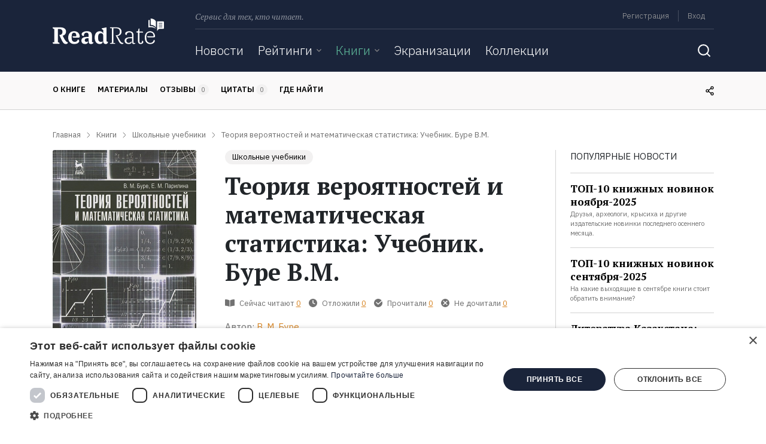

--- FILE ---
content_type: text/html; charset=UTF-8
request_url: https://readrate.com/rus/sidebar/lazy-load?section=popular-news&exclude=&limit=4
body_size: 1000
content:

    <div class="row block mb-4">
        <div class="col popular-news pb-3">
            <div class="text-uppercase">
                Популярные новости            </div>
            <div class="divider dark mt-3"></div>
            <ul class="popular news-list list-unstyled mb-3">
                                    <li class="list-item border-bottom py-3">
                        <!--<span class="text-gray font-size-xs mr-1">12.11</span>-->
                        <a href="/rus/news/top-10-knizhnykh-novinok-noyabrya-2025" class="title-link d-inline"><h6 class="d-inline">ТОП-10 книжных новинок ноября-2025</h6></a>                        <div class="text-gray font-size-xs">Друзья, археологи, крысиха и другие издательские новинки последнего осеннего месяца.</div>
                    </li>
                                    <li class="list-item border-bottom py-3">
                        <!--<span class="text-gray font-size-xs mr-1">17.09</span>-->
                        <a href="/rus/news/top-10-knizhnykh-novinok-sentyabrya-2025" class="title-link d-inline"><h6 class="d-inline">ТОП-10 книжных новинок сентября-2025</h6></a>                        <div class="text-gray font-size-xs">На какие выходящие в сентябре книги стоит обратить внимание?</div>
                    </li>
                                    <li class="list-item border-bottom py-3">
                        <!--<span class="text-gray font-size-xs mr-1">21.10</span>-->
                        <a href="/rus/news/literatura-kazakhstana-istoriya-i-sovremennost" class="title-link d-inline"><h6 class="d-inline">Литература Казахстана: история и современность</h6></a>                        <div class="text-gray font-size-xs">С каких книг начать знакомство с современной русскоязычной литературой Казахстана?</div>
                    </li>
                                    <li class="list-item border-bottom py-3">
                        <!--<span class="text-gray font-size-xs mr-1">28.10</span>-->
                        <a href="/rus/news/vedmak-sezon-4-novaya-era-s-liamom-khemsvortom" class="title-link d-inline"><h6 class="d-inline">«Ведьмак», сезон 4: новая эра с Лиамом Хемсвортом</h6></a>                        <div class="text-gray font-size-xs">Новый Геральт, старые друзья.</div>
                    </li>
                            </ul>
            <a class="btn btn-pb btn-outline-yellow" href="/rus/news">
    <span class="align-baseline">Все новости</span>

            <i class="icon arrow-right align-baseline"></i>
    </a>        </div>
    </div>

            <div class="lazy-load"
             data-section="last-activity"
             data-load="after"
             data-url="/rus/sidebar/lazy-load">
        </div>
    






--- FILE ---
content_type: text/html; charset=utf-8
request_url: https://www.google.com/recaptcha/api2/aframe
body_size: 268
content:
<!DOCTYPE HTML><html><head><meta http-equiv="content-type" content="text/html; charset=UTF-8"></head><body><script nonce="t6RTxADuvJemAmXSGCXZlQ">/** Anti-fraud and anti-abuse applications only. See google.com/recaptcha */ try{var clients={'sodar':'https://pagead2.googlesyndication.com/pagead/sodar?'};window.addEventListener("message",function(a){try{if(a.source===window.parent){var b=JSON.parse(a.data);var c=clients[b['id']];if(c){var d=document.createElement('img');d.src=c+b['params']+'&rc='+(localStorage.getItem("rc::a")?sessionStorage.getItem("rc::b"):"");window.document.body.appendChild(d);sessionStorage.setItem("rc::e",parseInt(sessionStorage.getItem("rc::e")||0)+1);localStorage.setItem("rc::h",'1763396808064');}}}catch(b){}});window.parent.postMessage("_grecaptcha_ready", "*");}catch(b){}</script></body></html>